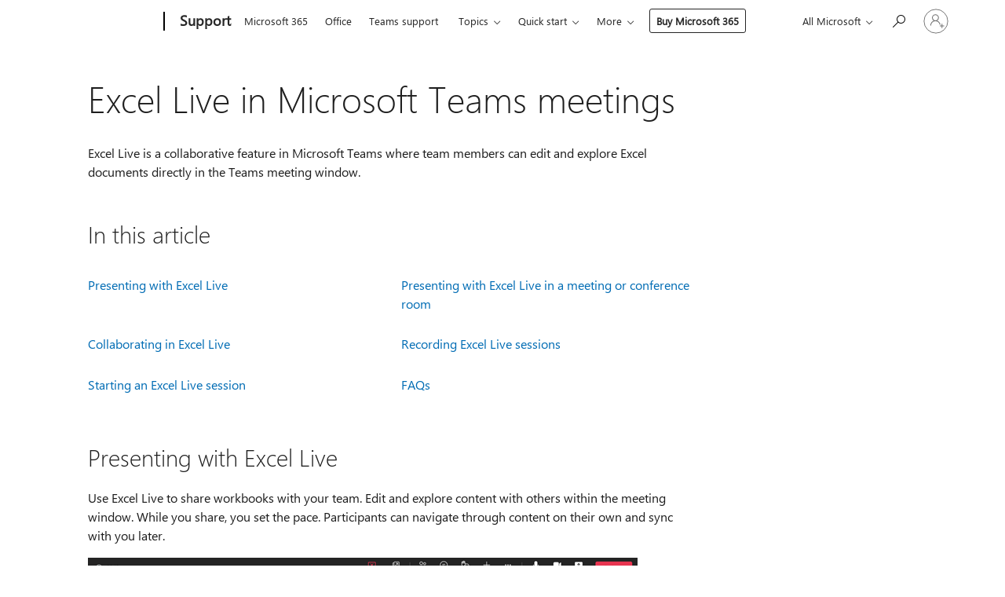

--- FILE ---
content_type: text/html; charset=utf-8
request_url: https://login.microsoftonline.com/common/oauth2/v2.0/authorize?client_id=ee272b19-4411-433f-8f28-5c13cb6fd407&redirect_uri=https%3A%2F%2Fsupport.microsoft.com%2Fsignin-oidc&response_type=code%20id_token&scope=openid%20profile%20offline_access&response_mode=form_post&nonce=639046716151661637.NDBkN2RkMDgtZjg1NS00ZDk5LWI5ZTItMDgxOTg1NGFiNDk0NmRiM2JjMDYtZDk0Yy00NzY3LThkNTAtZjlkZDMzZjcyZjY4&prompt=none&nopa=2&state=CfDJ8MF9taR5d3RHoynoKQkxN0AcQtRwYY1h87TeoEAmDL0_dzup399WK9ySP8ApR3sq5feVy_enrvQgSjgV5xO2RlQMfy4E4zB7pc4UD8VpVVLpGbQ7EkWSqHwsPYB0Hyw6yNaPjQKAWSnSm09k9jaTN_-Ucn1H2WyQF-3wXnX9vHnDZRY16Dr2_nNtU-FsSDNB1imH5DXCh6Dk7ghD_YOBiYCGPpUaHvHNdpzJb10fDhJKJYdgbNie4xso_cWMEfHsDiks1UU4O3r4eOd0uGJS_qafEtfUaWXMzxGCiRXTucO1P0ozKIY3YYqyO4AE7YJuX9LuflO-DNSC2O2GkjOAURDMUk4k6nrzLXFBbo87aQ7w&x-client-SKU=ID_NET8_0&x-client-ver=8.12.1.0&sso_reload=true
body_size: 9988
content:


<!-- Copyright (C) Microsoft Corporation. All rights reserved. -->
<!DOCTYPE html>
<html>
<head>
    <title>Redirecting</title>
    <meta http-equiv="Content-Type" content="text/html; charset=UTF-8">
    <meta http-equiv="X-UA-Compatible" content="IE=edge">
    <meta name="viewport" content="width=device-width, initial-scale=1.0, maximum-scale=2.0, user-scalable=yes">
    <meta http-equiv="Pragma" content="no-cache">
    <meta http-equiv="Expires" content="-1">
    <meta name="PageID" content="FetchSessions" />
    <meta name="SiteID" content="" />
    <meta name="ReqLC" content="1033" />
    <meta name="LocLC" content="en-US" />

    
<meta name="robots" content="none" />

<script type="text/javascript" nonce='k2TM2ZcEG6nd8kJ76VDOzg'>//<![CDATA[
$Config={"urlGetCredentialType":"https://login.microsoftonline.com/common/GetCredentialType?mkt=en-US","urlGoToAADError":"https://login.live.com/oauth20_authorize.srf?client_id=ee272b19-4411-433f-8f28-5c13cb6fd407\u0026scope=openid+profile+offline_access\u0026redirect_uri=https%3a%2f%2fsupport.microsoft.com%2fsignin-oidc\u0026response_type=code+id_token\u0026state=[base64]\u0026response_mode=form_post\u0026nonce=639046716151661637.NDBkN2RkMDgtZjg1NS00ZDk5LWI5ZTItMDgxOTg1NGFiNDk0NmRiM2JjMDYtZDk0Yy00NzY3LThkNTAtZjlkZDMzZjcyZjY4\u0026prompt=none\u0026x-client-SKU=ID_NET8_0\u0026x-client-Ver=8.12.1.0\u0026uaid=6421cd572e954b8895f02960f960de88\u0026msproxy=1\u0026issuer=mso\u0026tenant=common\u0026ui_locales=en-US\u0026epctrc=pc8VLylJCg%2bF6B2ZpNiRvZ2adRSOcJ0%2bt%2fF5x7%2bhgRE%3d5%3a1%3aCANARY%3acBdRux9mtYAIrm0opxz1xC0arKqLFvKAG3dRyj7oDZ8%3d\u0026epct=[base64]\u0026jshs=0\u0026nopa=2","urlAppError":"https://support.microsoft.com/signin-oidc","oAppRedirectErrorPostParams":{"error":"interaction_required","error_description":"Session information is not sufficient for single-sign-on.","state":"[base64]"},"iMaxStackForKnockoutAsyncComponents":10000,"fShowButtons":true,"urlCdn":"https://aadcdn.msftauth.net/shared/1.0/","urlDefaultFavicon":"https://aadcdn.msftauth.net/shared/1.0/content/images/favicon_a_eupayfgghqiai7k9sol6lg2.ico","urlPost":"/common/login","iPawnIcon":0,"sPOST_Username":"","fEnableNumberMatching":true,"sFT":"[base64]","sFTName":"flowToken","sCtx":"[base64]","fEnableOneDSClientTelemetry":true,"dynamicTenantBranding":null,"staticTenantBranding":null,"oAppCobranding":{},"iBackgroundImage":4,"arrSessions":[],"urlMsaStaticMeControl":"https://login.live.com/Me.htm?v=3","fApplicationInsightsEnabled":false,"iApplicationInsightsEnabledPercentage":0,"urlSetDebugMode":"https://login.microsoftonline.com/common/debugmode","fEnableCssAnimation":true,"fDisableAnimationIfAnimationEndUnsupported":true,"fSsoFeasible":true,"fAllowGrayOutLightBox":true,"fProvideV2SsoImprovements":true,"fUseMsaSessionState":true,"fIsRemoteNGCSupported":true,"urlLogin":"https://login.microsoftonline.com/common/reprocess?ctx=[base64]","urlDssoStatus":"https://login.microsoftonline.com/common/instrumentation/dssostatus","iSessionPullType":3,"fUseSameSite":true,"iAllowedIdentities":2,"isGlobalTenant":true,"uiflavor":1001,"fShouldPlatformKeyBeSuppressed":true,"fLoadStringCustomizationPromises":true,"fUseAlternateTextForSwitchToCredPickerLink":true,"fOfflineAccountVisible":false,"fEnableUserStateFix":true,"fShowAccessPassPeek":true,"fUpdateSessionPollingLogic":true,"fEnableShowPickerCredObservable":true,"fFetchSessionsSkipDsso":true,"fIsCiamUserFlowUxNewLogicEnabled":true,"fUseNonMicrosoftDefaultBrandingForCiam":true,"sCompanyDisplayName":"Microsoft Services","fRemoveCustomCss":true,"fFixUICrashForApiRequestHandler":true,"fShowUpdatedKoreanPrivacyFooter":true,"fUsePostCssHotfix":true,"fFixUserFlowBranding":true,"fEnablePasskeyNullFix":true,"fEnableRefreshCookiesFix":true,"fEnableWebNativeBridgeInterstitialUx":true,"fEnableWindowParentingFix":true,"fEnableNativeBridgeErrors":true,"urlAcmaServerPath":"https://login.microsoftonline.com","sTenantId":"common","sMkt":"en-US","fIsDesktop":true,"fUpdateConfigInit":true,"fLogDisallowedCssProperties":true,"fDisallowExternalFonts":true,"scid":1013,"hpgact":1800,"hpgid":7,"apiCanary":"[base64]","canary":"pc8VLylJCg+F6B2ZpNiRvZ2adRSOcJ0+t/F5x7+hgRE=5:1:CANARY:cBdRux9mtYAIrm0opxz1xC0arKqLFvKAG3dRyj7oDZ8=","sCanaryTokenName":"canary","fSkipRenderingNewCanaryToken":false,"fEnableNewCsrfProtection":true,"correlationId":"6421cd57-2e95-4b88-95f0-2960f960de88","sessionId":"677beeeb-1c0e-43f0-9ac6-7236a6c8f000","sRingId":"R6","locale":{"mkt":"en-US","lcid":1033},"slMaxRetry":2,"slReportFailure":true,"strings":{"desktopsso":{"authenticatingmessage":"Trying to sign you in"}},"enums":{"ClientMetricsModes":{"None":0,"SubmitOnPost":1,"SubmitOnRedirect":2,"InstrumentPlt":4}},"urls":{"instr":{"pageload":"https://login.microsoftonline.com/common/instrumentation/reportpageload","dssostatus":"https://login.microsoftonline.com/common/instrumentation/dssostatus"}},"browser":{"ltr":1,"Chrome":1,"_Mac":1,"_M131":1,"_D0":1,"Full":1,"RE_WebKit":1,"b":{"name":"Chrome","major":131,"minor":0},"os":{"name":"OSX","version":"10.15.7"},"V":"131.0"},"watson":{"url":"/common/handlers/watson","bundle":"https://aadcdn.msftauth.net/ests/2.1/content/cdnbundles/watson.min_q5ptmu8aniymd4ftuqdkda2.js","sbundle":"https://aadcdn.msftauth.net/ests/2.1/content/cdnbundles/watsonsupportwithjquery.3.5.min_dc940oomzau4rsu8qesnvg2.js","fbundle":"https://aadcdn.msftauth.net/ests/2.1/content/cdnbundles/frameworksupport.min_oadrnc13magb009k4d20lg2.js","resetErrorPeriod":5,"maxCorsErrors":-1,"maxInjectErrors":5,"maxErrors":10,"maxTotalErrors":3,"expSrcs":["https://login.microsoftonline.com","https://aadcdn.msauth.net/","https://aadcdn.msftauth.net/",".login.microsoftonline.com"],"envErrorRedirect":true,"envErrorUrl":"/common/handlers/enverror"},"loader":{"cdnRoots":["https://aadcdn.msauth.net/","https://aadcdn.msftauth.net/"],"logByThrowing":true},"serverDetails":{"slc":"ProdSlices","dc":"EUS","ri":"BL2XXXX","ver":{"v":[2,1,23173,3]},"rt":"2026-01-22T09:40:16","et":16},"clientEvents":{"enabled":true,"telemetryEnabled":true,"useOneDSEventApi":true,"flush":60000,"autoPost":true,"autoPostDelay":1000,"minEvents":1,"maxEvents":1,"pltDelay":500,"appInsightsConfig":{"instrumentationKey":"69adc3c768bd4dc08c19416121249fcc-66f1668a-797b-4249-95e3-6c6651768c28-7293","webAnalyticsConfiguration":{"autoCapture":{"jsError":true}}},"defaultEventName":"IDUX_ESTSClientTelemetryEvent_WebWatson","serviceID":3,"endpointUrl":""},"fApplyAsciiRegexOnInput":true,"country":"US","fBreakBrandingSigninString":true,"bsso":{"states":{"START":"start","INPROGRESS":"in-progress","END":"end","END_SSO":"end-sso","END_USERS":"end-users"},"nonce":"AwABEgEAAAADAOz_BQD0_-yhPBrqU7dBjlYV93WUNkfc4FJXVYMgY4N-HLuLfMXr4z_KV55YZxCujbpeKzrsj0Ko3Ijn0mL1FPwWwdMwPDUgAA","overallTimeoutMs":4000,"telemetry":{"type":"ChromeSsoTelemetry","nonce":"AwABDwEAAAADAOz_BQD0_8zDj9dkmunfHGJOqTHGP6HupkhZiNZ0Jb_oZk9lbDeDOuyDY68n0cw1XD1UKbnLLr9GfqDpmB_VVUoRvOjWKLKAnqXvPfSuXuktp7SErODlIAA","reportStates":[]},"redirectEndStates":["end"],"cookieNames":{"aadSso":"AADSSO","winSso":"ESTSSSO","ssoTiles":"ESTSSSOTILES","ssoPulled":"SSOCOOKIEPULLED","userList":"ESTSUSERLIST"},"type":"chrome","reason":"Pull suppressed because it was already attempted and the current URL was reloaded."},"urlNoCookies":"https://login.microsoftonline.com/cookiesdisabled","fTrimChromeBssoUrl":true,"inlineMode":5,"fShowCopyDebugDetailsLink":true,"fTenantBrandingCdnAddEventHandlers":true,"fAddTryCatchForIFrameRedirects":true};
//]]></script> 
<script type="text/javascript" nonce='k2TM2ZcEG6nd8kJ76VDOzg'>//<![CDATA[
!function(){var e=window,r=e.$Debug=e.$Debug||{},t=e.$Config||{};if(!r.appendLog){var n=[],o=0;r.appendLog=function(e){var r=t.maxDebugLog||25,i=(new Date).toUTCString()+":"+e;n.push(o+":"+i),n.length>r&&n.shift(),o++},r.getLogs=function(){return n}}}(),function(){function e(e,r){function t(i){var a=e[i];if(i<n-1){return void(o.r[a]?t(i+1):o.when(a,function(){t(i+1)}))}r(a)}var n=e.length;t(0)}function r(e,r,i){function a(){var e=!!s.method,o=e?s.method:i[0],a=s.extraArgs||[],u=n.$WebWatson;try{
var c=t(i,!e);if(a&&a.length>0){for(var d=a.length,l=0;l<d;l++){c.push(a[l])}}o.apply(r,c)}catch(e){return void(u&&u.submitFromException&&u.submitFromException(e))}}var s=o.r&&o.r[e];return r=r||this,s&&(s.skipTimeout?a():n.setTimeout(a,0)),s}function t(e,r){return Array.prototype.slice.call(e,r?1:0)}var n=window;n.$Do||(n.$Do={"q":[],"r":[],"removeItems":[],"lock":0,"o":[]});var o=n.$Do;o.when=function(t,n){function i(e){r(e,a,s)||o.q.push({"id":e,"c":a,"a":s})}var a=0,s=[],u=1;"function"==typeof n||(a=n,
u=2);for(var c=u;c<arguments.length;c++){s.push(arguments[c])}t instanceof Array?e(t,i):i(t)},o.register=function(e,t,n){if(!o.r[e]){o.o.push(e);var i={};if(t&&(i.method=t),n&&(i.skipTimeout=n),arguments&&arguments.length>3){i.extraArgs=[];for(var a=3;a<arguments.length;a++){i.extraArgs.push(arguments[a])}}o.r[e]=i,o.lock++;try{for(var s=0;s<o.q.length;s++){var u=o.q[s];u.id==e&&r(e,u.c,u.a)&&o.removeItems.push(u)}}catch(e){throw e}finally{if(0===--o.lock){for(var c=0;c<o.removeItems.length;c++){
for(var d=o.removeItems[c],l=0;l<o.q.length;l++){if(o.q[l]===d){o.q.splice(l,1);break}}}o.removeItems=[]}}}},o.unregister=function(e){o.r[e]&&delete o.r[e]}}(),function(e,r){function t(){if(!a){if(!r.body){return void setTimeout(t)}a=!0,e.$Do.register("doc.ready",0,!0)}}function n(){if(!s){if(!r.body){return void setTimeout(n)}t(),s=!0,e.$Do.register("doc.load",0,!0),i()}}function o(e){(r.addEventListener||"load"===e.type||"complete"===r.readyState)&&t()}function i(){
r.addEventListener?(r.removeEventListener("DOMContentLoaded",o,!1),e.removeEventListener("load",n,!1)):r.attachEvent&&(r.detachEvent("onreadystatechange",o),e.detachEvent("onload",n))}var a=!1,s=!1;if("complete"===r.readyState){return void setTimeout(n)}!function(){r.addEventListener?(r.addEventListener("DOMContentLoaded",o,!1),e.addEventListener("load",n,!1)):r.attachEvent&&(r.attachEvent("onreadystatechange",o),e.attachEvent("onload",n))}()}(window,document),function(){function e(){
return f.$Config||f.ServerData||{}}function r(e,r){var t=f.$Debug;t&&t.appendLog&&(r&&(e+=" '"+(r.src||r.href||"")+"'",e+=", id:"+(r.id||""),e+=", async:"+(r.async||""),e+=", defer:"+(r.defer||"")),t.appendLog(e))}function t(){var e=f.$B;if(void 0===d){if(e){d=e.IE}else{var r=f.navigator.userAgent;d=-1!==r.indexOf("MSIE ")||-1!==r.indexOf("Trident/")}}return d}function n(){var e=f.$B;if(void 0===l){if(e){l=e.RE_Edge}else{var r=f.navigator.userAgent;l=-1!==r.indexOf("Edge")}}return l}function o(e){
var r=e.indexOf("?"),t=r>-1?r:e.length,n=e.lastIndexOf(".",t);return e.substring(n,n+v.length).toLowerCase()===v}function i(){var r=e();return(r.loader||{}).slReportFailure||r.slReportFailure||!1}function a(){return(e().loader||{}).redirectToErrorPageOnLoadFailure||!1}function s(){return(e().loader||{}).logByThrowing||!1}function u(e){if(!t()&&!n()){return!1}var r=e.src||e.href||"";if(!r){return!0}if(o(r)){var i,a,s;try{i=e.sheet,a=i&&i.cssRules,s=!1}catch(e){s=!0}if(i&&!a&&s){return!0}
if(i&&a&&0===a.length){return!0}}return!1}function c(){function t(e){g.getElementsByTagName("head")[0].appendChild(e)}function n(e,r,t,n){var u=null;return u=o(e)?i(e):"script"===n.toLowerCase()?a(e):s(e,n),r&&(u.id=r),"function"==typeof u.setAttribute&&(u.setAttribute("crossorigin","anonymous"),t&&"string"==typeof t&&u.setAttribute("integrity",t)),u}function i(e){var r=g.createElement("link");return r.rel="stylesheet",r.type="text/css",r.href=e,r}function a(e){
var r=g.createElement("script"),t=g.querySelector("script[nonce]");if(r.type="text/javascript",r.src=e,r.defer=!1,r.async=!1,t){var n=t.nonce||t.getAttribute("nonce");r.setAttribute("nonce",n)}return r}function s(e,r){var t=g.createElement(r);return t.src=e,t}function d(e,r){if(e&&e.length>0&&r){for(var t=0;t<e.length;t++){if(-1!==r.indexOf(e[t])){return!0}}}return!1}function l(r){if(e().fTenantBrandingCdnAddEventHandlers){var t=d(E,r)?E:b;if(!(t&&t.length>1)){return r}for(var n=0;n<t.length;n++){
if(-1!==r.indexOf(t[n])){var o=t[n+1<t.length?n+1:0],i=r.substring(t[n].length);return"https://"!==t[n].substring(0,"https://".length)&&(o="https://"+o,i=i.substring("https://".length)),o+i}}return r}if(!(b&&b.length>1)){return r}for(var a=0;a<b.length;a++){if(0===r.indexOf(b[a])){return b[a+1<b.length?a+1:0]+r.substring(b[a].length)}}return r}function f(e,t,n,o){if(r("[$Loader]: "+(L.failMessage||"Failed"),o),w[e].retry<y){return w[e].retry++,h(e,t,n),void c._ReportFailure(w[e].retry,w[e].srcPath)}n&&n()}
function v(e,t,n,o){if(u(o)){return f(e,t,n,o)}r("[$Loader]: "+(L.successMessage||"Loaded"),o),h(e+1,t,n);var i=w[e].onSuccess;"function"==typeof i&&i(w[e].srcPath)}function h(e,o,i){if(e<w.length){var a=w[e];if(!a||!a.srcPath){return void h(e+1,o,i)}a.retry>0&&(a.srcPath=l(a.srcPath),a.origId||(a.origId=a.id),a.id=a.origId+"_Retry_"+a.retry);var s=n(a.srcPath,a.id,a.integrity,a.tagName);s.onload=function(){v(e,o,i,s)},s.onerror=function(){f(e,o,i,s)},s.onreadystatechange=function(){
"loaded"===s.readyState?setTimeout(function(){v(e,o,i,s)},500):"complete"===s.readyState&&v(e,o,i,s)},t(s),r("[$Loader]: Loading '"+(a.srcPath||"")+"', id:"+(a.id||""))}else{o&&o()}}var p=e(),y=p.slMaxRetry||2,m=p.loader||{},b=m.cdnRoots||[],E=m.tenantBrandingCdnRoots||[],L=this,w=[];L.retryOnError=!0,L.successMessage="Loaded",L.failMessage="Error",L.Add=function(e,r,t,n,o,i){e&&w.push({"srcPath":e,"id":r,"retry":n||0,"integrity":t,"tagName":o||"script","onSuccess":i})},L.AddForReload=function(e,r){
var t=e.src||e.href||"";L.Add(t,"AddForReload",e.integrity,1,e.tagName,r)},L.AddIf=function(e,r,t){e&&L.Add(r,t)},L.Load=function(e,r){h(0,e,r)}}var d,l,f=window,g=f.document,v=".css";c.On=function(e,r,t){if(!e){throw"The target element must be provided and cannot be null."}r?c.OnError(e,t):c.OnSuccess(e,t)},c.OnSuccess=function(e,t){if(!e){throw"The target element must be provided and cannot be null."}if(u(e)){return c.OnError(e,t)}var n=e.src||e.href||"",o=i(),s=a();r("[$Loader]: Loaded",e);var d=new c
;d.failMessage="Reload Failed",d.successMessage="Reload Success",d.Load(null,function(){if(o){throw"Unexpected state. ResourceLoader.Load() failed despite initial load success. ['"+n+"']"}s&&(document.location.href="/error.aspx?err=504")})},c.OnError=function(e,t){var n=e.src||e.href||"",o=i(),s=a();if(!e){throw"The target element must be provided and cannot be null."}r("[$Loader]: Failed",e);var u=new c;u.failMessage="Reload Failed",u.successMessage="Reload Success",u.AddForReload(e,t),
u.Load(null,function(){if(o){throw"Failed to load external resource ['"+n+"']"}s&&(document.location.href="/error.aspx?err=504")}),c._ReportFailure(0,n)},c._ReportFailure=function(e,r){if(s()&&!t()){throw"[Retry "+e+"] Failed to load external resource ['"+r+"'], reloading from fallback CDN endpoint"}},f.$Loader=c}(),function(){function e(){if(!E){var e=new h.$Loader;e.AddIf(!h.jQuery,y.sbundle,"WebWatson_DemandSupport"),y.sbundle=null,delete y.sbundle,e.AddIf(!h.$Api,y.fbundle,"WebWatson_DemandFramework"),
y.fbundle=null,delete y.fbundle,e.Add(y.bundle,"WebWatson_DemandLoaded"),e.Load(r,t),E=!0}}function r(){if(h.$WebWatson){if(h.$WebWatson.isProxy){return void t()}m.when("$WebWatson.full",function(){for(;b.length>0;){var e=b.shift();e&&h.$WebWatson[e.cmdName].apply(h.$WebWatson,e.args)}})}}function t(){if(!h.$WebWatson||h.$WebWatson.isProxy){if(!L&&JSON){try{var e=new XMLHttpRequest;e.open("POST",y.url),e.setRequestHeader("Accept","application/json"),
e.setRequestHeader("Content-Type","application/json; charset=UTF-8"),e.setRequestHeader("canary",p.apiCanary),e.setRequestHeader("client-request-id",p.correlationId),e.setRequestHeader("hpgid",p.hpgid||0),e.setRequestHeader("hpgact",p.hpgact||0);for(var r=-1,t=0;t<b.length;t++){if("submit"===b[t].cmdName){r=t;break}}var o=b[r]?b[r].args||[]:[],i={"sr":y.sr,"ec":"Failed to load external resource [Core Watson files]","wec":55,"idx":1,"pn":p.pgid||"","sc":p.scid||0,"hpg":p.hpgid||0,
"msg":"Failed to load external resource [Core Watson files]","url":o[1]||"","ln":0,"ad":0,"an":!1,"cs":"","sd":p.serverDetails,"ls":null,"diag":v(y)};e.send(JSON.stringify(i))}catch(e){}L=!0}y.loadErrorUrl&&window.location.assign(y.loadErrorUrl)}n()}function n(){b=[],h.$WebWatson=null}function o(r){return function(){var t=arguments;b.push({"cmdName":r,"args":t}),e()}}function i(){var e=["foundException","resetException","submit"],r=this;r.isProxy=!0;for(var t=e.length,n=0;n<t;n++){var i=e[n];i&&(r[i]=o(i))}
}function a(e,r,t,n,o,i,a){var s=h.event;return i||(i=l(o||s,a?a+2:2)),h.$Debug&&h.$Debug.appendLog&&h.$Debug.appendLog("[WebWatson]:"+(e||"")+" in "+(r||"")+" @ "+(t||"??")),$.submit(e,r,t,n,o||s,i,a)}function s(e,r){return{"signature":e,"args":r,"toString":function(){return this.signature}}}function u(e){for(var r=[],t=e.split("\n"),n=0;n<t.length;n++){r.push(s(t[n],[]))}return r}function c(e){for(var r=[],t=e.split("\n"),n=0;n<t.length;n++){var o=s(t[n],[]);t[n+1]&&(o.signature+="@"+t[n+1],n++),r.push(o)
}return r}function d(e){if(!e){return null}try{if(e.stack){return u(e.stack)}if(e.error){if(e.error.stack){return u(e.error.stack)}}else if(window.opera&&e.message){return c(e.message)}}catch(e){}return null}function l(e,r){var t=[];try{for(var n=arguments.callee;r>0;){n=n?n.caller:n,r--}for(var o=0;n&&o<w;){var i="InvalidMethod()";try{i=n.toString()}catch(e){}var a=[],u=n.args||n.arguments;if(u){for(var c=0;c<u.length;c++){a[c]=u[c]}}t.push(s(i,a)),n=n.caller,o++}}catch(e){t.push(s(e.toString(),[]))}
var l=d(e);return l&&(t.push(s("--- Error Event Stack -----------------",[])),t=t.concat(l)),t}function f(e){if(e){try{var r=/function (.{1,})\(/,t=r.exec(e.constructor.toString());return t&&t.length>1?t[1]:""}catch(e){}}return""}function g(e){if(e){try{if("string"!=typeof e&&JSON&&JSON.stringify){var r=f(e),t=JSON.stringify(e);return t&&"{}"!==t||(e.error&&(e=e.error,r=f(e)),(t=JSON.stringify(e))&&"{}"!==t||(t=e.toString())),r+":"+t}}catch(e){}}return""+(e||"")}function v(e){var r=[];try{
if(jQuery?(r.push("jQuery v:"+jQuery().jquery),jQuery.easing?r.push("jQuery.easing:"+JSON.stringify(jQuery.easing)):r.push("jQuery.easing is not defined")):r.push("jQuery is not defined"),e&&e.expectedVersion&&r.push("Expected jQuery v:"+e.expectedVersion),m){var t,n="";for(t=0;t<m.o.length;t++){n+=m.o[t]+";"}for(r.push("$Do.o["+n+"]"),n="",t=0;t<m.q.length;t++){n+=m.q[t].id+";"}r.push("$Do.q["+n+"]")}if(h.$Debug&&h.$Debug.getLogs){var o=h.$Debug.getLogs();o&&o.length>0&&(r=r.concat(o))}if(b){
for(var i=0;i<b.length;i++){var a=b[i];if(a&&"submit"===a.cmdName){try{if(JSON&&JSON.stringify){var s=JSON.stringify(a);s&&r.push(s)}}catch(e){r.push(g(e))}}}}}catch(e){r.push(g(e))}return r}var h=window,p=h.$Config||{},y=p.watson,m=h.$Do;if(!h.$WebWatson&&y){var b=[],E=!1,L=!1,w=10,$=h.$WebWatson=new i;$.CB={},$._orgErrorHandler=h.onerror,h.onerror=a,$.errorHooked=!0,m.when("jQuery.version",function(e){y.expectedVersion=e}),m.register("$WebWatson")}}(),function(){function e(e,r){
for(var t=r.split("."),n=t.length,o=0;o<n&&null!==e&&void 0!==e;){e=e[t[o++]]}return e}function r(r){var t=null;return null===u&&(u=e(i,"Constants")),null!==u&&r&&(t=e(u,r)),null===t||void 0===t?"":t.toString()}function t(t){var n=null;return null===a&&(a=e(i,"$Config.strings")),null!==a&&t&&(n=e(a,t.toLowerCase())),null!==n&&void 0!==n||(n=r(t)),null===n||void 0===n?"":n.toString()}function n(e,r){var n=null;return e&&r&&r[e]&&(n=t("errors."+r[e])),n||(n=t("errors."+e)),n||(n=t("errors."+c)),n||(n=t(c)),n}
function o(t){var n=null;return null===s&&(s=e(i,"$Config.urls")),null!==s&&t&&(n=e(s,t.toLowerCase())),null!==n&&void 0!==n||(n=r(t)),null===n||void 0===n?"":n.toString()}var i=window,a=null,s=null,u=null,c="GENERIC_ERROR";i.GetString=t,i.GetErrorString=n,i.GetUrl=o}(),function(){var e=window,r=e.$Config||{};e.$B=r.browser||{}}(),function(){function e(e,r,t){e&&e.addEventListener?e.addEventListener(r,t):e&&e.attachEvent&&e.attachEvent("on"+r,t)}function r(r,t){e(document.getElementById(r),"click",t)}
function t(r,t){var n=document.getElementsByName(r);n&&n.length>0&&e(n[0],"click",t)}var n=window;n.AddListener=e,n.ClickEventListenerById=r,n.ClickEventListenerByName=t}();
//]]></script> 
<script type="text/javascript" nonce='k2TM2ZcEG6nd8kJ76VDOzg'>//<![CDATA[
!function(t,e){!function(){var n=e.getElementsByTagName("head")[0];n&&n.addEventListener&&(n.addEventListener("error",function(e){null!==e.target&&"cdn"===e.target.getAttribute("data-loader")&&t.$Loader.OnError(e.target)},!0),n.addEventListener("load",function(e){null!==e.target&&"cdn"===e.target.getAttribute("data-loader")&&t.$Loader.OnSuccess(e.target)},!0))}()}(window,document);
//]]></script>
    <script type="text/javascript" nonce='k2TM2ZcEG6nd8kJ76VDOzg'>
        ServerData = $Config;
    </script>

    <script data-loader="cdn" crossorigin="anonymous" src="https://aadcdn.msftauth.net/shared/1.0/content/js/FetchSessions_Core_Zrgqf3NDZY6QoRSGjvZAAQ2.js" integrity='sha384-ZiCm7FNkvHCzGABuQsNqI+NbQpuukT8O8DH+5NRo+GBSrdhUPzoMJLcFvVj8ky+R' nonce='k2TM2ZcEG6nd8kJ76VDOzg'></script>

</head>
<body data-bind="defineGlobals: ServerData" style="display: none">
</body>
</html>